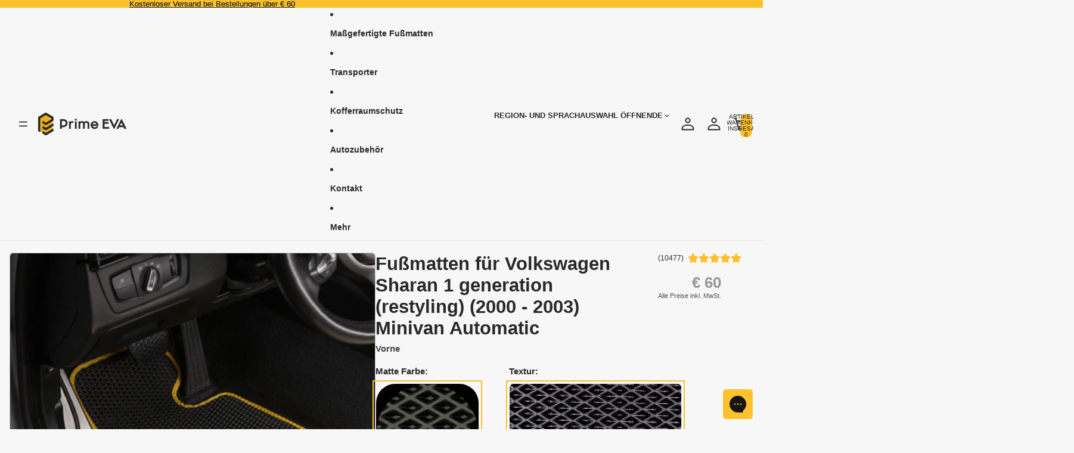

--- FILE ---
content_type: text/css
request_url: https://primeeva.de/cdn/shop/t/71/assets/footer-new.css?v=129258737418133793221758029555
body_size: 427
content:
.footer{display:flex;flex-direction:column}.footer *::selection{background-color:#ffffff12}.footer_logo{width:100%;max-width:117px;height:auto}.footer_logo-link{padding:0 0 32px}.footer__main{display:flex;flex-direction:column}.footer__info{display:flex;flex-direction:column;padding:40px 16px 48px}.footer__info a{line-height:1}.footer__content p{margin:0;line-height:225%;font-weight:300}.footer__content strong{font-weight:500}.footer__content a{text-decoration:none}.footer-menu__links a{line-height:125%;font-weight:300;color:inherit;text-decoration:none}.footer-bar__content a{font-weight:300;color:inherit;text-decoration:none}.footer__content a:hover{text-decoration:underline}.footer__media{width:100%;max-width:598px}.footer__right{display:flex;flex-direction:column}.footer__media img{width:100%;height:100%;object-fit:cover}.footer__image-desk{display:none}.footer__info_logo{width:100%;max-width:117px;height:auto;margin-bottom:32px}.footer-menu{display:flex;flex-direction:column;padding:0 16px}.footer-menu__links{display:flex;flex-flow:column wrap;gap:16px 90px;align-content:flex-start;max-height:130px;margin-bottom:50px}.footer-bar{display:flex;flex-direction:column}.footer-bar_links{display:flex;flex-flow:column wrap;row-gap:8px;margin-bottom:42px;line-height:121%}.footer-menu.mobile-left .footer-menu__links{align-items:start}.footer-menu.mobile-center .footer-menu__links{align-items:center}.footer-menu.mobile-right .footer-menu__links{align-items:end}.footer-menu.mobile-left .footer__list-social{justify-content:flex-start}.footer-menu.mobile-center .footer__list-social{justify-content:center}.footer-menu.mobile-right .footer__list-social{justify-content:flex-end}.footer-menu__content{max-width:402px;padding:0 16px 36px;line-height:normal;font-weight:300}.footer-menu__content h3{margin:0;line-height:122%}.footer-menu__content br{display:none}.footer-bar__content{padding:24px 16px 16px}.footer-menu__content p{margin-top:16px;line-height:122%}.footer-menu__social{margin-top:32px}.footer-menu__social .list-unstyled{display:flex;flex-direction:row;column-gap:16px}.footer-bar__copyright{line-height:121%;font-weight:300}.footer-menu__social .list-social__link{padding:0;color:inherit}.footer-menu__social .list-social__item .icon{width:36px;height:36px}.footer__content ul{margin:0;padding:0;list-style:none;line-height:187%}.footer__content li+li{margin-top:12px}.footer-bar__localisation.mobile-left #localisation-footer{justify-content:space-between}.footer-bar__localisation.mobile-center #localisation-footer{justify-content:center}.footer-bar__localisation.mobile-right #localisation-footer{flex-direction:row-reverse;justify-content:space-between}@media screen and (max-width: 767px){.footer-bar__localisation{order:1;padding:7px 0}.footer-bar__menu{order:2}.footer-bar__copyright{max-width:260px}.footer__content p{line-height:195%}}@media screen and (min-width: 768px){.footer__media{display:none}.footer__main{display:block;flex-direction:row;width:100%;max-width:var(--page-width);margin:0 auto;padding:0 60px}.footer__right{flex-direction:row;justify-content:space-between;padding:0 24px}.footer__main .footer__right{width:100%}.footer-menu__content p{margin:12px 0 0}.footer-menu .footer-menu__content *+*{margin-top:13px}.footer-menu__content{max-width:426px;padding:110px 24px 80px 0}.footer__info{padding:33px 0 20px}.footer__content strong{font-weight:700}.footer_logo-link{padding:0 0 36px}.footer-menu{max-width:400px;padding:115px 0 24px}.footer-menu__links{gap:17px 24px;max-width:312px;place-content:space-between flex-start}.footer-menu.left .footer-menu__links{align-items:start}.footer-menu.center .footer-menu__links{align-items:center}.footer-menu.right .footer-menu__links{align-items:end}.footer-menu.left .footer__list-social{justify-content:flex-start}.footer-menu.center .footer__list-social{justify-content:center}.footer-menu.right .footer__list-social{justify-content:flex-end}.footer-menu__links a{max-width:fit-content;line-height:110%;white-space:nowrap}.footer-menu__links a:hover,.footer-bar_links a:hover{text-decoration:underline}.footer__content ul{line-height:217%}.footer__content li+li{margin-top:26px}.footer__image-desk{display:block}.footer__image-mobile{display:none}.footer-bar{flex-direction:row}.footer-bar__menu{flex-basis:calc(100% - 150px)}.footer-bar__copyright{order:1}.footer-bar_links{flex-direction:row;gap:6px 24px;order:2;margin:0}.footer-bar__content{display:flex;flex-direction:row;justify-content:space-between;padding:12px 36px;line-height:normal;column-gap:16px}.footer-menu__social{margin-top:38px}}@media screen and (min-width: 1024px){.footer-menu{max-width:630px;padding:115px 50px 24px 30px}.footer__info{padding:38px 0 64px}.footer-bar__content{padding:24px 36px 25px 32px}.footer__media{display:block;max-width:40%}.footer__main{display:flex;justify-content:space-between}.footer__right{padding:0}}@media screen and (min-width: 1200px){.footer-menu{flex-basis:24%;padding:115px 0 24px}.footer-menu__links a{width:50%}.footer__media{max-width:600px}}.footer-menu__links a.footer__active-menu-item,.footer-bar_links a.footer__active-menu-item{font-weight:700}
/*# sourceMappingURL=/cdn/shop/t/71/assets/footer-new.css.map?v=129258737418133793221758029555 */


--- FILE ---
content_type: text/css
request_url: https://primeeva.de/cdn/shop/t/71/assets/estimation.css?v=86893581985557400341757668244
body_size: -352
content:
.list-with-icons{max-width:1440px;margin:0 auto}.list-with-icons__title{margin:0 0 32px;line-height:122%}.list-with-icons__stages{display:flex;flex-direction:column}.list-with-icons__stages .stage{display:flex;flex-direction:row;gap:0 24px;align-items:stretch;justify-content:start;min-height:125px}.stage_bg{position:absolute;top:0;width:100%;height:100%}.stage_bg-desktop{display:none}.stage__icon{position:relative;display:flex;align-items:center;justify-content:center;padding:0 10px}.stage__icon .stage__icon-inner{display:flex;align-items:center;justify-content:center}.stage__icon .stage__icon-inner svg{z-index:1;width:100%;height:auto}.stage__content{display:flex;flex-direction:column;justify-content:center;max-width:80%;line-height:normal}.stage__content>*{margin:0;font-weight:inherit}.stage__content .date{margin-bottom:8px;line-height:122%;font-weight:700}.stage__content .stage_subtitle{margin-bottom:5px;font-weight:500}.stage__content p{font-weight:300}@media screen and (min-width: 768px){.list-with-icons__title{line-height:110%}.list-with-icons__stages{flex-flow:row wrap;row-gap:32px;justify-content:start}.list-with-icons__stages .stage{flex-direction:column;gap:0;align-items:center;width:calc(50% - 20px)}.stage_bg-desktop{display:block;width:100%}.stage__icon{width:100%;padding:8px 0}.stage_bg-mobile{display:none}.stage__content{max-width:60%;padding:27px 0 0}.stage__content .date{margin-bottom:8px}.stage__content .stage_subtitle{margin-bottom:4px}}
/*# sourceMappingURL=/cdn/shop/t/71/assets/estimation.css.map?v=86893581985557400341757668244 */


--- FILE ---
content_type: text/json
request_url: https://conf.config-security.com/model
body_size: 84
content:
{"title":"recommendation AI model (keras)","structure":"release_id=0x4a:25:73:46:5b:2f:21:40:59:5b:2b:45:5a:2f:4b:45:21:6b:76:53:5f:5b:7a:34:4b:58:2b:38:65;keras;t8e65qs3s26cobcc6z1bs64xg2sa7drd701mqc5ndmptqutu1zn8ziac2p4ktv8fm8lcyyg4","weights":"../weights/4a257346.h5","biases":"../biases/4a257346.h5"}

--- FILE ---
content_type: text/javascript
request_url: https://primeeva.de/cdn/shop/t/71/assets/script-localisation-footer.js?v=135252524128169824271757668245
body_size: -608
content:
(function(){const localisationWrapper=document.querySelector("#localisation-list.footer-bar__list"),localisationButton=document.querySelector("#localisation-footer.footer-bar__button");!localisationWrapper||!localisationButton||!(localisationWrapper instanceof HTMLElement)||(localisationButton.addEventListener("click",event=>{event.stopPropagation(),localisationWrapper.hasAttribute("open")?(localisationWrapper.removeAttribute("open"),localisationWrapper.style.maxHeight=""):(localisationWrapper.setAttribute("open",""),localisationWrapper.style.maxHeight=localisationWrapper.scrollHeight+"px")}),document.addEventListener("click",e=>{localisationWrapper.hasAttribute("open")&&localisationWrapper.removeAttribute("open")}))})();
//# sourceMappingURL=/cdn/shop/t/71/assets/script-localisation-footer.js.map?v=135252524128169824271757668245
